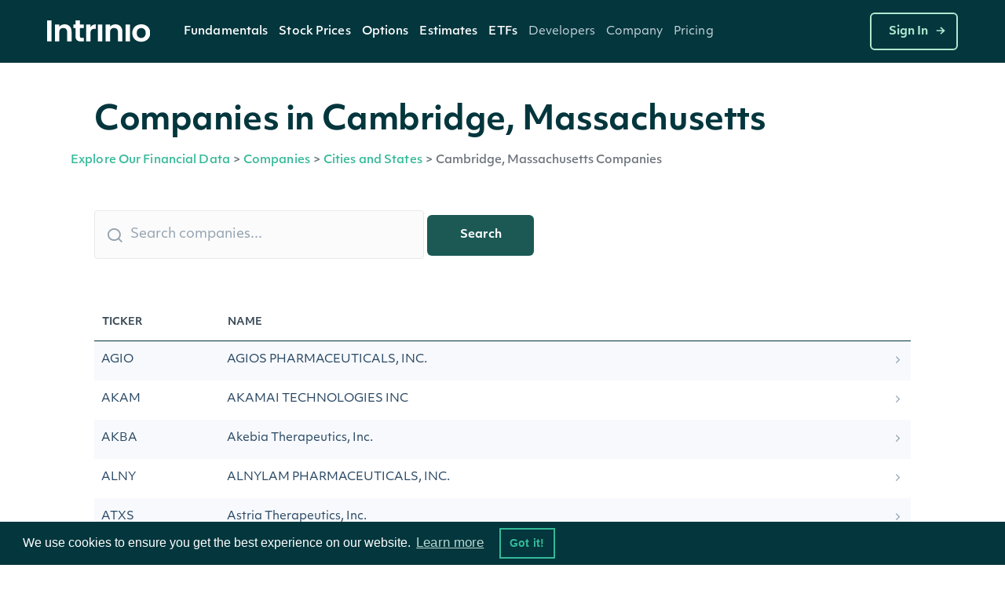

--- FILE ---
content_type: text/html;charset=utf-8
request_url: https://data.intrinio.com/companies/state/Massachusetts/Cambridge
body_size: 10045
content:
<!DOCTYPE html>
<html data-wf-page='5d24efa5a108976440828d99' data-wf-site='5be49b31efe23f3c85cc6028' lang='en-us'>
  <head>
    <!-- Anti-flicker snippet (recommended)  -->
    <style>.async-hide { opacity: 0 !important} </style>
    <script>(function(a,s,y,n,c,h,i,d,e){s.className+=' '+y;h.start=1*new Date;
    h.end=i=function(){s.className=s.className.replace(RegExp(' ?'+y),'')};
    (a[n]=a[n]||[]).hide=h;setTimeout(function(){i();h.end=null},c);h.timeout=c;
    })(window,document.documentElement,'async-hide','dataLayer',4000,
    {'GTM-TPTNQBG':true});</script>
    <!-- Google Tag Manager -->
    <script>(function(w,d,s,l,i){w[l]=w[l]||[];w[l].push({'gtm.start':
    new Date().getTime(),event:'gtm.js'});var f=d.getElementsByTagName(s)[0],
    j=d.createElement(s),dl=l!='dataLayer'?'&l='+l:'';j.async=true;j.src=
    'https://www.googletagmanager.com/gtm.js?id='+i+dl;f.parentNode.insertBefore(j,f);
    })(window,document,'script','dataLayer','GTM-TPTNQBG');</script>
    <!-- End Google Tag Manager -->
    <!-- Microsoft Clarity -->
    <script type="text/javascript">
    (function(c,l,a,r,i,t,y){
        c[a]=c[a]||function(){(c[a].q=c[a].q||[]).push(arguments)};
        t=l.createElement(r);t.async=1;t.src="https://www.clarity.ms/tag/"+i;
        y=l.getElementsByTagName(r)[0];y.parentNode.insertBefore(t,y);
    })(window, document, "clarity", "script", "b8qfyleiyy");
    </script>
    <script>
      document.addEventListener('click', function (event) {
        if (event.target.closest('.RACButton')) {
          gtag('event', 'Button', {'event_category': 'RACButton', 'event_label': 'Click'})
        }
      }, false);
    </script>
    <script async defer id='hs-script-loader' src='//js.hs-scripts.com/5221964.js' type='text/javascript'></script>
    <meta charset='utf-8'>
    <meta robots='index,follow'>
    <meta content='text/html; charset=utf-8' http-equiv='Content-Type'>
    <meta content='width=device-width,initial-scale=1' name='viewport'>
    <meta content='Companies in Cambridge, Massachusetts | Intrinio' name='title'>
    <meta content='A listing of Cambridge, Massachusetts companies available via the Intrinio API.' name='description'>
    <meta content='Intrinio Fintech Marketplace' property='og:site_name'>
    <meta content='Companies in Cambridge, Massachusetts | Intrinio' property='og:title'>
    <meta content='A listing of Cambridge, Massachusetts companies available via the Intrinio API.' property='og:description'>
    <meta content='https://assets-global.website-files.com/617960145ff34fe4a9fe7240/641f1a3f7a03b958af6bc3bc_Intrinio_home.png' property='og:image'>
    <meta content='summary' name='twitter:card'>
    <meta content='@intrinio' name='twitter:site'>
    <meta content='Companies in Cambridge, Massachusetts | Intrinio' name='twitter:title'>
    <meta content='A listing of Cambridge, Massachusetts companies available via the Intrinio API.' name='twitter:description'>
    <meta content='https://assets-global.website-files.com/617960145ff34fe4a9fe7240/641f1a3f7a03b958af6bc3bc_Intrinio_home.png' name='twitter:image'>
    <meta content='GSBIEVGaL6eZ7h2LuxrCaExs6AYcf3bTkRWKNN5EYqs' name='google-site-verification'>
    <meta content='ueTip7WeVX2XZLbeJrfYPzS7VlcMW4uhLoEvXxF-sh8' name='google-site-verification'>
    <link href='/apple-touch-icon.png' rel='apple-touch-icon' sizes='180x180'>
    <link href='/favicon-32x32.png' rel='icon' sizes='32x32' type='image/png'>
    <link href='/favicon-16x16.png' rel='icon' sizes='16x16' type='image/png'>
    <link href='/site.webmanifest' rel='manifest'>
    <link color='#5bbad5' href='/safari-pinned-tab.svg' rel='mask-icon'>
    <meta content='#2b5797' name='msapplication-TileColor'>
    <meta content='#ffffff' name='theme-color'>
    <link href='https://data.intrinio.com/companies/state/Massachusetts/Cambridge' hreflang='x-default' rel='alternate'>
    <link href='https://data.intrinio.com/companies/state/Massachusetts/Cambridge' hreflang='en-us' rel='canonical'>
    <title>Companies in Cambridge, Massachusetts | Intrinio</title>
    <!-- /development icomoon links -->
    <link href='https://docs.intrinio.com/frontend/vendor/css/icomoon_style-svg.css' rel='stylesheet'>
    <link href='https://docs.intrinio.com/frontend/vendor/css/icomoon_style.css' rel='stylesheet'>
    <link href='https://use.typekit.net/ksc5qnl.css' rel='stylesheet'>
    <link href='https://docs.intrinio.com/frontend/css/vendor1764035061969.css' rel='stylesheet'>
    <link href='https://docs.intrinio.com/frontend/vendor/css/webflow_2.css' rel='stylesheet'>
    <link href='https://docs.intrinio.com/frontend/css/intrinio-new/app1764035061969.css' rel='stylesheet'>
    <script src='https://docs.intrinio.com/frontend/vendor/js/jquery-3.1.0.min.js' type='text/javascript'></script>
    <script src='https://cdn.jsdelivr.net/npm/js-cookie@2/src/js.cookie.min.js' type='text/javascript'></script>
    <script src='https://cdn.auth0.com/js/auth0/9.5.1/auth0.min.js' type='text/javascript'></script>
    <script async='' defer='' src='https://www.google.com/recaptcha/api.js?onload=vcRecaptchaApiLoaded&amp;render=explicit' type='text/javascript'></script>
    <script src='https://cdn.jsdelivr.net/npm/vivus@0.4.5/dist/vivus.min.js'></script>
    <link href='https://cdn.jsdelivr.net/npm/cookieconsent@3/build/cookieconsent.min.css' rel='stylesheet' type='text/css'>
  </head>
  <body ng-app='intrinio'>
    <!-- Google Tag Manager (noscript) -->
    <noscript><iframe src="https://www.googletagmanager.com/ns.html?id=GTM-TPTNQBG"
    height="0" width="0" style="display:none;visibility:hidden"></iframe></noscript>
    <!-- End Google Tag Manager (noscript) -->
    <header>
      <div class='header-dark w-nav' data-animation='default' data-collapse='medium' data-duration='400' data-w-id='5f286ec3-5b47-c833-f062-4d3c6711b854' role='banner'>
        <div class='nav-container'>
          <div class='menu-wrap'>
            <a aria-label='home' class='intrinio-brand-link-v2 w-nav-brand' href='/'>
              <img alt='Intrinio Logo' class='logo-img' src='https://assets-global.website-files.com/6067605c56239c84cdb27401/6067605c56239c82aeb2748e_intrinio-logo-light.svg'>
            </a>
            <nav class='nav-menu-v2 w-nav-menu' role='navigation'>
              <div class='w-layout-grid nav-link-grid-v2'>
                <div class='nav-dropdown-dark-v2 w-dropdown' data-delay='0' data-hover='true' style=''>
                  <div aria-controls='w-dropdown-list-0' aria-expanded='false' aria-haspopup='menu' class='nav-dropdown-toggle-v2 w-dropdown-toggle' id='w-dropdown-toggle-0' role='button' tabindex='0'>
                    <a class='top-nav-text-v2' href='https://intrinio.com/equity-market-data-packages'>Fundamentals</a>
                    <img alt='Dropdown arrow' class='nav-dropdown-cursor' loading='lazy' src='https://assets-global.website-files.com/617960145ff34fe4a9fe7240/617960145ff34f93dafe74fa_nav-dropdown-carrot%40480px.svg' style='display: none;'>
                  </div>
                  <nav aria-labelledby='w-dropdown-toggle-0' class='nav-dropdown-wrap-v2 products w-dropdown-list' id='w-dropdown-list-0'>
                    <div class='nav-dropdown-card'>
                      <div class='nav-products-container'>
                        <div class='nav-products-left'>
                          <div class='nav-product-collection-container w-dyn-list'>
                            <div class='w-dyn-items' role='list'>
                              <div class='w-dyn-item' role='listitem'>
                                <a class='nav-products-link-v2 w-inline-block' href='https://intrinio.com/products/us-fundamentals' tabindex='0'>
                                  <div class='nav-products-txt-wrap' id='w-node-_57b65e65-adc7-dfff-3468-c5cb9b532630-0a78e01a'>
                                    <img alt='' class='nav-product-icon' id='w-node-_9bca16b5-d35c-6d2a-eb25-0bbdad9532a3-0a78e01a' loading='lazy' src='https://cdn.prod.website-files.com/617960145ff34f911afe7243/651739432fa3ee1dcd70266a_US-Fundamentals-Dark.png'>
                                    <div class='nav-products-heading' id='w-node-_3536dee9-811d-29ac-5489-26d559b21886-0a78e01a'>US Fundamentals</div>
                                  </div>
                                  <div class='nav-products-description-v2'>15+ years of standardized &amp; as-reported financial statement data</div>
                                </a>
                                <a class='nav-products-link-v2 w-inline-block' href='https://intrinio.com/products/us-news-basic' tabindex='0'>
                                  <div class='nav-products-txt-wrap' id='w-node-_57b65e65-adc7-dfff-3468-c5cb9b532630-0a78e01a'>
                                    <img alt='' class='nav-product-icon' id='w-node-_9bca16b5-d35c-6d2a-eb25-0bbdad9532a3-0a78e01a' loading='lazy' src='https://cdn.prod.website-files.com/617960145ff34f911afe7243/6514ae36a20ba62ec4a9af97_US-News-Basic-Dark%20(1).png'>
                                    <div class='nav-products-heading' id='w-node-_3536dee9-811d-29ac-5489-26d559b21886-0a78e01a'>NewsEdge - Essential Financial News</div>
                                  </div>
                                  <div class='nav-products-description-v2'>Comprehensive and affordable live-stream of news from US companies</div>
                                </a>
                                <a class='nav-products-link-v2 w-inline-block' href='https://intrinio.com/products/us-press-releases' tabindex='0'>
                                  <div class='nav-products-txt-wrap' id='w-node-_57b65e65-adc7-dfff-3468-c5cb9b532630-0a78e01a'>
                                    <img alt='' class='nav-product-icon' id='w-node-_9bca16b5-d35c-6d2a-eb25-0bbdad9532a3-0a78e01a' loading='lazy' src='https://cdn.prod.website-files.com/617960145ff34f911afe7243/6514aec49483ea7f1e701e46_US-Press-Releases-Dark.png'>
                                    <div class='nav-products-heading' id='w-node-_3536dee9-811d-29ac-5489-26d559b21886-0a78e01a'>US Press Releases</div>
                                  </div>
                                  <div class='nav-products-description-v2'>Immediate access to the latest press releases for US public companies</div>
                                </a>
                              </div>
                            </div>
                          </div>
                        </div>
                      </div>
                    </div>
                  </nav>
                </div>
                <div class='nav-dropdown-dark-v2 w-dropdown' data-delay='0' data-hover='true' style=''>
                  <div aria-controls='w-dropdown-list-0' aria-expanded='false' aria-haspopup='menu' class='nav-dropdown-toggle-v2 w-dropdown-toggle' id='w-dropdown-toggle-0' role='button' tabindex='0'>
                    <a class='top-nav-text-v2' href='https://intrinio.com/financial-market-data'>Stock Prices</a>
                    <img alt='Dropdown arrow' class='nav-dropdown-cursor' loading='lazy' src='https://assets-global.website-files.com/617960145ff34fe4a9fe7240/617960145ff34f93dafe74fa_nav-dropdown-carrot%40480px.svg' style='display: none;'>
                  </div>
                  <nav aria-labelledby='w-dropdown-toggle-0' class='nav-dropdown-wrap-v2 products w-dropdown-list' id='w-dropdown-list-0'>
                    <div class='nav-dropdown-card'>
                      <div class='nav-products-container'>
                        <div class='nav-products-left'>
                          <div class='nav-product-collection-container w-dyn-list'>
                            <div class='w-dyn-items' role='list'>
                              <div class='w-dyn-item' role='listitem'>
                                <a class='nav-products-link-v2 w-inline-block' href='https://intrinio.com/financial-market-data/cboe-one-delayed' tabindex='0'>
                                  <div class='nav-products-txt-wrap' id='w-node-_57b65e65-adc7-dfff-3468-c5cb9b532630-0a78e01a'>
                                    <img alt='' class='nav-product-icon' id='w-node-_9bca16b5-d35c-6d2a-eb25-0bbdad9532a3-0a78e01a' loading='lazy' src='https://cdn.prod.website-files.com/617960145ff34f911afe7243/658f1a64fe450d64fec95051_651739edd4fd7315d84814ea_iex-realtime-stock-prices-icon-dark.png'>
                                    <div class='nav-products-heading' id='w-node-_3536dee9-811d-29ac-5489-26d559b21886-0a78e01a'>CBOE One Delayed</div>
                                  </div>
                                  <div class='nav-products-description-v2'>Affordable, high-quality delayed stock prices with no exchange fees.</div>
                                </a>
                                <a class='nav-products-link-v2 w-inline-block' href='https://intrinio.com/financial-market-data/equitiesedge' tabindex='0'>
                                  <div class='nav-products-txt-wrap' id='w-node-_57b65e65-adc7-dfff-3468-c5cb9b532630-0a78e01a'>
                                    <img alt='' class='nav-product-icon' id='w-node-_9bca16b5-d35c-6d2a-eb25-0bbdad9532a3-0a78e01a' loading='lazy' src='https://cdn.prod.website-files.com/617960145ff34f911afe7243/658f1a64fe450d64fec95051_651739edd4fd7315d84814ea_iex-realtime-stock-prices-icon-dark.png'>
                                    <div class='nav-products-heading' id='w-node-_3536dee9-811d-29ac-5489-26d559b21886-0a78e01a'>Equities Edge</div>
                                  </div>
                                  <div class='nav-products-description-v2'>Real-time stock prices with no exchange fees</div>
                                </a>
                                <a class='nav-products-link-v2 w-inline-block' href='https://intrinio.com/financial-market-data/stock-prices-iex' tabindex='0'>
                                  <div class='nav-products-txt-wrap' id='w-node-_57b65e65-adc7-dfff-3468-c5cb9b532630-0a78e01a'>
                                    <img alt='' class='nav-product-icon' id='w-node-_9bca16b5-d35c-6d2a-eb25-0bbdad9532a3-0a78e01a' loading='lazy' src='https://cdn.prod.website-files.com/617960145ff34f911afe7243/658f1a64fe450d64fec95051_651739edd4fd7315d84814ea_iex-realtime-stock-prices-icon-dark.png'>
                                    <div class='nav-products-heading' id='w-node-_3536dee9-811d-29ac-5489-26d559b21886-0a78e01a'>IEX Real-Time Stock Prices</div>
                                  </div>
                                  <div class='nav-products-description-v2'>Real-time stock prices with minimal exchange fees</div>
                                </a>
                                <a class='nav-products-link-v2 w-inline-block' href='https://intrinio.com/financial-market-data/stock-prices-eod' tabindex='0'>
                                  <div class='nav-products-txt-wrap' id='w-node-_57b65e65-adc7-dfff-3468-c5cb9b532630-0a78e01a'>
                                    <img alt='' class='nav-product-icon' id='w-node-_9bca16b5-d35c-6d2a-eb25-0bbdad9532a3-0a78e01a' loading='lazy' src='https://cdn.prod.website-files.com/617960145ff34f911afe7243/658f1a64b26b11084f2d7802_6514aefdde0a7b9736e26329_EOD-Historical-Stock-Prices-Dark.png'>
                                    <div class='nav-products-heading' id='w-node-_3536dee9-811d-29ac-5489-26d559b21886-0a78e01a'>EOD Historical Stock Prices</div>
                                  </div>
                                  <div class='nav-products-description-v2'>50+ years of high-quality dividend and split-adjusted stock price history</div>
                                </a>
                                <a class='nav-products-link-v2 w-inline-block' href='https://intrinio.com/financial-market-data/stock-prices-tick-history' tabindex='0'>
                                  <div class='nav-products-txt-wrap' id='w-node-_57b65e65-adc7-dfff-3468-c5cb9b532630-0a78e01a'>
                                    <img alt='' class='nav-product-icon' id='w-node-_9bca16b5-d35c-6d2a-eb25-0bbdad9532a3-0a78e01a' loading='lazy' src='https://cdn.prod.website-files.com/617960145ff34f911afe7243/658f1a64b047557f615e1c2a_6514af096a8791177ba633a4_Stock-Prices-Tick-History-Dark.png'>
                                    <div class='nav-products-heading' id='w-node-_3536dee9-811d-29ac-5489-26d559b21886-0a78e01a'>Stock Prices Tick History</div>
                                  </div>
                                  <div class='nav-products-description-v2'>Developer-friendly backtesting data for stocks</div>
                                </a>
                                <a class='nav-products-link-v2 w-inline-block' href='https://intrinio.com/financial-market-data/stock-prices-delayed-sip' tabindex='0'>
                                  <div class='nav-products-txt-wrap' id='w-node-_57b65e65-adc7-dfff-3468-c5cb9b532630-0a78e01a'>
                                    <img alt='' class='nav-product-icon' id='w-node-_9bca16b5-d35c-6d2a-eb25-0bbdad9532a3-0a78e01a' loading='lazy' src='https://cdn.prod.website-files.com/617960145ff34f911afe7243/658f1a64e4cd9725caaa707e_6514aef1ada8787d1f09cab1_15-Min-Delayed-Sip-Dark.png'>
                                    <div class='nav-products-heading' id='w-node-_3536dee9-811d-29ac-5489-26d559b21886-0a78e01a'>15-Min Delayed SIP</div>
                                  </div>
                                  <div class='nav-products-description-v2'>Display quality, full-market volume real-time data with minimal exchange fees</div>
                                </a>
                                <a class='nav-products-link-v2 w-inline-block' href='https://intrinio.com/financial-market-data/nasdaq-basic' tabindex='0'>
                                  <div class='nav-products-txt-wrap' id='w-node-_57b65e65-adc7-dfff-3468-c5cb9b532630-0a78e01a'>
                                    <img alt='' class='nav-product-icon' id='w-node-_9bca16b5-d35c-6d2a-eb25-0bbdad9532a3-0a78e01a' loading='lazy' src='https://cdn.prod.website-files.com/617960145ff34f911afe7243/658f1a64560869e694a0ce9f_6512f3866de6d8aa7810ee9c_icon_nasdaq_basic_dark.png'>
                                    <div class='nav-products-heading' id='w-node-_3536dee9-811d-29ac-5489-26d559b21886-0a78e01a'>Nasdaq Basic</div>
                                  </div>
                                  <div class='nav-products-description-v2'>Cost-effective real-time stock prices for all U.S. exchange-listed stocks</div>
                                </a>
                                <a class='nav-products-link-v2 w-inline-block' href='https://intrinio.com/financial-market-data/global-real-time-indices' tabindex='0'>
                                  <div class='nav-products-txt-wrap' id='w-node-_57b65e65-adc7-dfff-3468-c5cb9b532630-0a78e01a'>
                                    <img alt='' class='nav-product-icon' id='w-node-_9bca16b5-d35c-6d2a-eb25-0bbdad9532a3-0a78e01a' loading='lazy' src='https://cdn.prod.website-files.com/617960145ff34f911afe7243/658f1a64e0662d70d46aafc3_6514af144d1c5b4a66140b55_Global-Real-Time-Indices-Dark.png'>
                                    <div class='nav-products-heading' id='w-node-_3536dee9-811d-29ac-5489-26d559b21886-0a78e01a'>Global Real-Time Indices</div>
                                  </div>
                                  <div class='nav-products-description-v2'>Track the most popular indices in real-time via a singular API or WebSocket</div>
                                </a>
                              </div>
                            </div>
                          </div>
                        </div>
                      </div>
                    </div>
                  </nav>
                </div>
                <div class='nav-dropdown-dark-v2 w-dropdown' data-delay='0' data-hover='true' style=''>
                  <div aria-controls='w-dropdown-list-0' aria-expanded='false' aria-haspopup='menu' class='nav-dropdown-toggle-v2 w-dropdown-toggle' id='w-dropdown-toggle-0' role='button' tabindex='0'>
                    <a class='top-nav-text-v2' href='https://intrinio.com/options'>Options</a>
                    <img alt='Dropdown arrow' class='nav-dropdown-cursor' loading='lazy' src='https://assets-global.website-files.com/617960145ff34fe4a9fe7240/617960145ff34f93dafe74fa_nav-dropdown-carrot%40480px.svg' style='display: none;'>
                  </div>
                  <nav aria-labelledby='w-dropdown-toggle-0' class='nav-dropdown-wrap-v2 products w-dropdown-list' id='w-dropdown-list-0'>
                    <div class='nav-dropdown-card'>
                      <div class='nav-products-container'>
                        <div class='nav-products-left'>
                          <div class='nav-product-collection-container w-dyn-list'>
                            <div class='w-dyn-items' role='list'>
                              <div class='w-dyn-item' role='listitem'>
                                <a class='nav-products-link-v2 w-inline-block' href='https://intrinio.com/options/optionsedge' tabindex='0'>
                                  <div class='nav-products-txt-wrap' id='w-node-_57b65e65-adc7-dfff-3468-c5cb9b532630-0a78e01a'>
                                    <img alt='' class='nav-product-icon' id='w-node-_9bca16b5-d35c-6d2a-eb25-0bbdad9532a3-0a78e01a' loading='lazy' src='https://cdn.prod.website-files.com/617960145ff34f911afe7243/683612ae3cca155a8d43df03_6552bcc0147385066b152130_651351a7c58b043f960284a9_realtime-options-icon.png'>
                                    <div class='nav-products-heading' id='w-node-_3536dee9-811d-29ac-5489-26d559b21886-0a78e01a'>OptionsEdge</div>
                                  </div>
                                  <div class='nav-products-description-v2'>Lightweight, real-time-feel options data without OPRA licensing complexity.</div>
                                </a>
                                <a class='nav-products-link-v2 w-inline-block' href='https://intrinio.com/options/options-realtime' tabindex='0'>
                                  <div class='nav-products-txt-wrap' id='w-node-_57b65e65-adc7-dfff-3468-c5cb9b532630-0a78e01a'>
                                    <img alt='' class='nav-product-icon' id='w-node-_9bca16b5-d35c-6d2a-eb25-0bbdad9532a3-0a78e01a' loading='lazy' src='https://cdn.prod.website-files.com/617960145ff34f911afe7243/6552bcc0147385066b152130_651351a7c58b043f960284a9_realtime-options-icon.png'>
                                    <div class='nav-products-heading' id='w-node-_3536dee9-811d-29ac-5489-26d559b21886-0a78e01a'>Real-Time Options</div>
                                  </div>
                                  <div class='nav-products-description-v2'>Low-latency, streaming, filtered options with derivative calculations to save you money</div>
                                </a>
                                <a class='nav-products-link-v2 w-inline-block' href='https://intrinio.com/options/options-15-minutes-delayed' tabindex='0'>
                                  <div class='nav-products-txt-wrap' id='w-node-_57b65e65-adc7-dfff-3468-c5cb9b532630-0a78e01a'>
                                    <img alt='' class='nav-product-icon' id='w-node-_9bca16b5-d35c-6d2a-eb25-0bbdad9532a3-0a78e01a' loading='lazy' src='https://cdn.prod.website-files.com/617960145ff34f911afe7243/6552bcbf48c56feae70c349b_6514aee23504946bd637303b_15-Min-Delayed-Options-Dark.png'>
                                    <div class='nav-products-heading' id='w-node-_3536dee9-811d-29ac-5489-26d559b21886-0a78e01a'>15-Min Delayed Options</div>
                                  </div>
                                  <div class='nav-products-description-v2'>High quality delayed options with minimal exchange fees</div>
                                </a>
                                <a class='nav-products-link-v2 w-inline-block' href='https://intrinio.com/options/intraday-historical-options' tabindex='0'>
                                  <div class='nav-products-txt-wrap' id='w-node-_57b65e65-adc7-dfff-3468-c5cb9b532630-0a78e01a'>
                                    <img alt='' class='nav-product-icon' id='w-node-_9bca16b5-d35c-6d2a-eb25-0bbdad9532a3-0a78e01a' loading='lazy' src='https://cdn.prod.website-files.com/617960145ff34f911afe7243/6552bcbf407a027a67854243_6514af3b93368dae2c398354_Intraday-Historical-Options.png'>
                                    <div class='nav-products-heading' id='w-node-_3536dee9-811d-29ac-5489-26d559b21886-0a78e01a'>Intraday Historical Options</div>
                                  </div>
                                  <div class='nav-products-description-v2'>Historical bars in multiple formats for US options contracts</div>
                                </a>
                                <a class='nav-products-link-v2 w-inline-block' href='https://intrinio.com/options/eod-historical-options' tabindex='0'>
                                  <div class='nav-products-txt-wrap' id='w-node-_57b65e65-adc7-dfff-3468-c5cb9b532630-0a78e01a'>
                                    <img alt='' class='nav-product-icon' id='w-node-_9bca16b5-d35c-6d2a-eb25-0bbdad9532a3-0a78e01a' loading='lazy' src='https://cdn.prod.website-files.com/617960145ff34f911afe7243/6552bcbfb2a2346cc11ddea0_6514af450310a6101af83d7a_EOD-Historical-Options-Dark.png'>
                                    <div class='nav-products-heading' id='w-node-_3536dee9-811d-29ac-5489-26d559b21886-0a78e01a'>US Historical End of Day Options Prices</div>
                                  </div>
                                  <div class='nav-products-description-v2'>Backtest and chart your options strategy without breaking the bank</div>
                                </a>
                              </div>
                            </div>
                          </div>
                        </div>
                      </div>
                    </div>
                  </nav>
                </div>
                <div class='nav-dropdown-dark-v2 w-dropdown' data-delay='0' data-hover='true' style=''>
                  <div aria-controls='w-dropdown-list-0' aria-expanded='false' aria-haspopup='menu' class='nav-dropdown-toggle-v2 w-dropdown-toggle' id='w-dropdown-toggle-0' role='button' tabindex='0'>
                    <a class='top-nav-text-v2'>Estimates</a>
                    <img alt='Dropdown arrow' class='nav-dropdown-cursor' loading='lazy' src='https://assets-global.website-files.com/617960145ff34fe4a9fe7240/617960145ff34f93dafe74fa_nav-dropdown-carrot%40480px.svg' style='display: none;'>
                  </div>
                  <nav aria-labelledby='w-dropdown-toggle-0' class='nav-dropdown-wrap-v2 products w-dropdown-list' id='w-dropdown-list-0'>
                    <div class='nav-dropdown-card'>
                      <div class='nav-products-container'>
                        <div class='nav-products-left'>
                          <div class='nav-product-collection-container w-dyn-list'>
                            <div class='w-dyn-items' role='list'>
                              <div class='w-dyn-item' role='listitem'>
                                <a class='nav-products-link-v2 w-inline-block' href='https://intrinio.com/products/ebitda-consensus-estimates' tabindex='0'>
                                  <div class='nav-products-txt-wrap' id='w-node-_57b65e65-adc7-dfff-3468-c5cb9b532630-0a78e01a'>
                                    <img alt='' class='nav-product-icon' id='w-node-_9bca16b5-d35c-6d2a-eb25-0bbdad9532a3-0a78e01a' loading='lazy' src='https://cdn.prod.website-files.com/617960145ff34f911afe7243/6514b1046ee28743eb4be7e1_EPS-Esimates-Dark.png'>
                                    <div class='nav-products-heading' id='w-node-_3536dee9-811d-29ac-5489-26d559b21886-0a78e01a'>EBITDA Consensus Estimates</div>
                                  </div>
                                  <div class='nav-products-description-v2'>Get the &quot;pulse&quot; from top analysts in the field</div>
                                </a>
                                <a class='nav-products-link-v2 w-inline-block' href='https://intrinio.com/products/eps-estimates' tabindex='0'>
                                  <div class='nav-products-txt-wrap' id='w-node-_57b65e65-adc7-dfff-3468-c5cb9b532630-0a78e01a'>
                                    <img alt='' class='nav-product-icon' id='w-node-_9bca16b5-d35c-6d2a-eb25-0bbdad9532a3-0a78e01a' loading='lazy' src='https://cdn.prod.website-files.com/617960145ff34f911afe7243/6514b1046ee28743eb4be7e1_EPS-Esimates-Dark.png'>
                                    <div class='nav-products-heading' id='w-node-_3536dee9-811d-29ac-5489-26d559b21886-0a78e01a'>EPS Estimates</div>
                                  </div>
                                  <div class='nav-products-description-v2'>Target earnings per share estimates from top analysts</div>
                                </a>
                                <a class='nav-products-link-v2 w-inline-block' href='https://intrinio.com/products/eps-surprises' tabindex='0'>
                                  <div class='nav-products-txt-wrap' id='w-node-_57b65e65-adc7-dfff-3468-c5cb9b532630-0a78e01a'>
                                    <img alt='' class='nav-product-icon' id='w-node-_9bca16b5-d35c-6d2a-eb25-0bbdad9532a3-0a78e01a' loading='lazy' src='https://cdn.prod.website-files.com/617960145ff34f911afe7243/6516e42f346edc65f8a00563_EPS-Surprises-Dark.png'>
                                    <div class='nav-products-heading' id='w-node-_3536dee9-811d-29ac-5489-26d559b21886-0a78e01a'>EPS Surprises</div>
                                  </div>
                                  <div class='nav-products-description-v2'>Current and historical alerts for companies that miss or beat EPS estimates</div>
                                </a>
                                <a class='nav-products-link-v2 w-inline-block' href='https://intrinio.com/products/sales-estimates' tabindex='0'>
                                  <div class='nav-products-txt-wrap' id='w-node-_57b65e65-adc7-dfff-3468-c5cb9b532630-0a78e01a'>
                                    <img alt='' class='nav-product-icon' id='w-node-_9bca16b5-d35c-6d2a-eb25-0bbdad9532a3-0a78e01a' loading='lazy' src='https://cdn.prod.website-files.com/617960145ff34f911afe7243/6514b0a23504946bd639071e_Sales-Estimates-Dark.png'>
                                    <div class='nav-products-heading' id='w-node-_3536dee9-811d-29ac-5489-26d559b21886-0a78e01a'>Sales Estimates</div>
                                  </div>
                                  <div class='nav-products-description-v2'>Target sales estimates from top analysts covering US public companies</div>
                                </a>
                                <a class='nav-products-link-v2 w-inline-block' href='https://intrinio.com/products/sales-surprises' tabindex='0'>
                                  <div class='nav-products-txt-wrap' id='w-node-_57b65e65-adc7-dfff-3468-c5cb9b532630-0a78e01a'>
                                    <img alt='' class='nav-product-icon' id='w-node-_9bca16b5-d35c-6d2a-eb25-0bbdad9532a3-0a78e01a' loading='lazy' src='https://cdn.prod.website-files.com/617960145ff34f911afe7243/6514b095df8765ad8bf3a700_Sales-Surprises-Dark.png'>
                                    <div class='nav-products-heading' id='w-node-_3536dee9-811d-29ac-5489-26d559b21886-0a78e01a'>Sales Surprises</div>
                                  </div>
                                  <div class='nav-products-description-v2'>Current and historical alerts for companies that miss or beat sales estimates</div>
                                </a>
                                <a class='nav-products-link-v2 w-inline-block' href='https://intrinio.com/products/long-term-growth-estimates' tabindex='0'>
                                  <div class='nav-products-txt-wrap' id='w-node-_57b65e65-adc7-dfff-3468-c5cb9b532630-0a78e01a'>
                                    <img alt='' class='nav-product-icon' id='w-node-_9bca16b5-d35c-6d2a-eb25-0bbdad9532a3-0a78e01a' loading='lazy' src='https://cdn.prod.website-files.com/617960145ff34f911afe7243/6514b08c79bd446dc7aa6eab_Long-Term-Growth-Estimates-Dark.png'>
                                    <div class='nav-products-heading' id='w-node-_3536dee9-811d-29ac-5489-26d559b21886-0a78e01a'>Long-Term Growth Estimates</div>
                                  </div>
                                  <div class='nav-products-description-v2'>Forward growth estimates from top analysts covering US stocks</div>
                                </a>
                                <a class='nav-products-link-v2 w-inline-block' href='https://intrinio.com/products/analyst-ratings' tabindex='0'>
                                  <div class='nav-products-txt-wrap' id='w-node-_57b65e65-adc7-dfff-3468-c5cb9b532630-0a78e01a'>
                                    <img alt='' class='nav-product-icon' id='w-node-_9bca16b5-d35c-6d2a-eb25-0bbdad9532a3-0a78e01a' loading='lazy' src='https://cdn.prod.website-files.com/617960145ff34f911afe7243/6514b086df8765ad8bf396f7_Analyst-Ratings-Dark.png'>
                                    <div class='nav-products-heading' id='w-node-_3536dee9-811d-29ac-5489-26d559b21886-0a78e01a'>Analyst Ratings</div>
                                  </div>
                                  <div class='nav-products-description-v2'>Buy, sell, and hold ratings from top analysts covering US public companies</div>
                                </a>
                                <a class='nav-products-link-v2 w-inline-block' href='https://intrinio.com/products/target-prices' tabindex='0'>
                                  <div class='nav-products-txt-wrap' id='w-node-_57b65e65-adc7-dfff-3468-c5cb9b532630-0a78e01a'>
                                    <img alt='' class='nav-product-icon' id='w-node-_9bca16b5-d35c-6d2a-eb25-0bbdad9532a3-0a78e01a' loading='lazy' src='https://cdn.prod.website-files.com/617960145ff34f911afe7243/6514b07e3b379b8c24fd1d33_Target-Prices-Dark.png'>
                                    <div class='nav-products-heading' id='w-node-_3536dee9-811d-29ac-5489-26d559b21886-0a78e01a'>Target Prices</div>
                                  </div>
                                  <div class='nav-products-description-v2'>Forward estimates of stock prices from top analysts covering US public companies</div>
                                </a>
                              </div>
                            </div>
                          </div>
                        </div>
                      </div>
                    </div>
                  </nav>
                </div>
                <div class='nav-dropdown-dark-v2 w-dropdown' data-delay='0' data-hover='true' style=''>
                  <div aria-controls='w-dropdown-list-0' aria-expanded='false' aria-haspopup='menu' class='nav-dropdown-toggle-v2 w-dropdown-toggle' id='w-dropdown-toggle-0' role='button' tabindex='0'>
                    <a class='top-nav-text-v2' href='https://intrinio.com/etfs'>ETFs</a>
                    <img alt='Dropdown arrow' class='nav-dropdown-cursor' loading='lazy' src='https://assets-global.website-files.com/617960145ff34fe4a9fe7240/617960145ff34f93dafe74fa_nav-dropdown-carrot%40480px.svg' style='display: none;'>
                  </div>
                  <nav aria-labelledby='w-dropdown-toggle-0' class='nav-dropdown-wrap-v2 products w-dropdown-list' id='w-dropdown-list-0'>
                    <div class='nav-dropdown-card'>
                      <div class='nav-products-container'>
                        <div class='nav-products-left'>
                          <div class='nav-product-collection-container w-dyn-list'>
                            <div class='w-dyn-items' role='list'>
                              <div class='w-dyn-item' role='listitem'>
                                <a class='nav-products-link-v2 w-inline-block' href='https://intrinio.com/products/etf-holdings' tabindex='0'>
                                  <div class='nav-products-txt-wrap' id='w-node-_57b65e65-adc7-dfff-3468-c5cb9b532630-0a78e01a'>
                                    <img alt='' class='nav-product-icon' id='w-node-_9bca16b5-d35c-6d2a-eb25-0bbdad9532a3-0a78e01a' loading='lazy' src='https://cdn.prod.website-files.com/617960145ff34f911afe7243/6514b072937228bfac6a84b8_ETF-Holdings-Dark.png'>
                                    <div class='nav-products-heading' id='w-node-_3536dee9-811d-29ac-5489-26d559b21886-0a78e01a'>Global ETF Holdings</div>
                                  </div>
                                  <div class='nav-products-description-v2'>Analyze holdings and constituents from all Global ETFs</div>
                                </a>
                                <a class='nav-products-link-v2 w-inline-block' href='https://intrinio.com/products/etf-analytics' tabindex='0'>
                                  <div class='nav-products-txt-wrap' id='w-node-_57b65e65-adc7-dfff-3468-c5cb9b532630-0a78e01a'>
                                    <img alt='' class='nav-product-icon' id='w-node-_9bca16b5-d35c-6d2a-eb25-0bbdad9532a3-0a78e01a' loading='lazy' src='https://cdn.prod.website-files.com/617960145ff34f911afe7243/6514b04d6ee28743eb4b22d0_ETF-Analytics-Dark.png'>
                                    <div class='nav-products-heading' id='w-node-_3536dee9-811d-29ac-5489-26d559b21886-0a78e01a'>ETF Analytics</div>
                                  </div>
                                  <div class='nav-products-description-v2'>Research and analyze premium ETF analytics</div>
                                </a>
                                <a class='nav-products-link-v2 w-inline-block' href='https://intrinio.com/products/etf-metadata' tabindex='0'>
                                  <div class='nav-products-txt-wrap' id='w-node-_57b65e65-adc7-dfff-3468-c5cb9b532630-0a78e01a'>
                                    <img alt='' class='nav-product-icon' id='w-node-_9bca16b5-d35c-6d2a-eb25-0bbdad9532a3-0a78e01a' loading='lazy' src='https://cdn.prod.website-files.com/617960145ff34f911afe7243/6514b03ea20ba62ec4abf062_ETF-Metadata-Dark.png'>
                                    <div class='nav-products-heading' id='w-node-_3536dee9-811d-29ac-5489-26d559b21886-0a78e01a'>ETF Metadata</div>
                                  </div>
                                  <div class='nav-products-description-v2'>Access over 118 ETF metadata attributes</div>
                                </a>
                              </div>
                            </div>
                          </div>
                        </div>
                      </div>
                    </div>
                  </nav>
                </div>
                <div class='nav-dropdown-dark-v2 w-dropdown' data-delay='0' data-hover='true'>
                  <div aria-controls='w-dropdown-list-6' aria-expanded='false' aria-haspopup='menu' class='nav-dropdown-toggle-v2 w-dropdown-toggle' id='w-dropdown-toggle-6' role='button' tabindex='0'>
                    <div class='top-nav-text-v3'>Developers</div>
                    <img alt='Dropdown arrow' class='nav-dropdown-cursor' loading='lazy' src='https://assets-global.website-files.com/617960145ff34fe4a9fe7240/617960145ff34f93dafe74fa_nav-dropdown-carrot%40480px.svg'>
                  </div>
                  <nav aria-labelledby='w-dropdown-toggle-6' class='nav-dropdown-wrap-v2 w-dropdown-list' id='w-dropdown-list-6'>
                    <div class='nav-dropdown-card'>
                      <div class='w-layout-grid nav-grid-v2'>
                        <div class='nav-list-wrap-v2' id='w-node-_4d495478-c272-bd3f-a759-d42c76c561b5-76c561b3'>
                          <ul class='nav-list w-list-unstyled' role='list'>
                            <li class='nav-list-item'>
                              <a class='nav-link-v2 w-inline-block' href='https://docs.intrinio.com/documentation/api_v2/getting_started' tabindex='0'>
                                <div>Documentation</div>
                              </a>
                            </li>
                            <li class='nav-list-item'>
                              <a class='nav-link-v2 w-inline-block' href='https://intrinio.com/help-center' tabindex='0'>
                                <div>Help Center</div>
                              </a>
                            </li>
                            <li class='nav-list-item'>
                              <a class='nav-link-v2 w-inline-block' href='https://data.intrinio.com/data-tags' tabindex='0'>
                                <div>Data Tag Reference Library</div>
                              </a>
                            </li>
                            <li class='nav-list-item'>
                              <a class='nav-link-v2 w-inline-block' href='https://github.com/intrinio' tabindex='0'>
                                <div>Github</div>
                              </a>
                            </li>
                            <li class='nav-list-item'>
                              <a class='nav-link-v2 w-inline-block' href='https://status.intrinio.com/' tabindex='0'>
                                <div>API Status</div>
                              </a>
                            </li>
                          </ul>
                        </div>
                      </div>
                    </div>
                  </nav>
                </div>
                <div class='nav-dropdown-dark-v2 w-dropdown' data-delay='0' data-hover='true'>
                  <div aria-controls='w-dropdown-list-7' aria-expanded='false' aria-haspopup='menu' class='nav-dropdown-toggle-v2 w-dropdown-toggle' id='w-dropdown-toggle-7' role='button' tabindex='0'>
                    <div class='top-nav-text-v3'>Company</div>
                    <img alt='Dropdown arrow' class='nav-dropdown-cursor' loading='lazy' src='https://assets-global.website-files.com/617960145ff34fe4a9fe7240/617960145ff34f93dafe74fa_nav-dropdown-carrot%40480px.svg'>
                  </div>
                  <nav aria-labelledby='w-dropdown-toggle-7' class='nav-dropdown-wrap-v2 w-dropdown-list' id='w-dropdown-list-7'>
                    <div class='nav-dropdown-card'>
                      <div class='w-layout-grid nav-grid-v2'>
                        <div class='nav-list-wrap-v2' id='w-node-_785e8856-a608-2db8-cb6b-2bdd38ad2634-38ad2632'>
                          <ul class='nav-list w-list-unstyled' role='list'>
                            <li class='nav-list-item'>
                              <a class='nav-link-v2 w-inline-block' href='https://intrinio.com/our-company' tabindex='0'>
                                <div>About Us</div>
                              </a>
                            </li>
                            <li class='nav-list-item'>
                              <a class='nav-link-v2 w-inline-block' href='https://intrinio.com/case-studies' tabindex='0'>
                                <div>Case Studies</div>
                              </a>
                            </li>
                            <li class='nav-list-item'>
                              <a class='nav-link-v2 w-inline-block' href='https://intrinio.com/blog' tabindex='0'>
                                <div>Blog</div>
                              </a>
                            </li>
                            <li class='nav-list-item'>
                              <a class='nav-link-v2 w-inline-block' href='https://intrinio.com/blog-category/intrinio-news' tabindex='0'>
                                <div>News</div>
                              </a>
                            </li>
                            <li class='nav-list-item'>
                              <a class='nav-link-v2 w-inline-block' href='https://intrinio.com/blog-category/webinars' tabindex='0'>
                                <div>Webinars</div>
                              </a>
                            </li>
                            <li class='nav-list-item'>
                              <a class='nav-link-v2 w-inline-block' href='https://intrinio.com/work-for-us' tabindex='0'>
                                <div>Careers</div>
                              </a>
                            </li>
                          </ul>
                        </div>
                      </div>
                    </div>
                  </nav>
                </div>
                <div class='nav-dropdown-dark-v2'>
                  <a class='nav-dropdown-toggle-v2 w-inline-block' href='https://intrinio.com/pricing'>
                    <div class='top-nav-text-v3'>Pricing</div>
                  </a>
                </div>
              </div>
              <div class='mobile-menu-wrap'>
                <div class='nav-menu-signin-wrap'>
                  <div class='mobile-signin-wrap'>
                    <a class='btn mobile-nav w-button' href='#'>Sign Up</a>
                    <a class='nav-sign-in-link w-inline-block' href='https://account.intrinio.com/login' id='mobile-header-login-link' style='display: none;'>
                      <div>Sign In</div>
                    </a>
                    <a class='nav-sign-in-link myaccount w-node-baf79bd8-1b41-a885-fdc1-4d2db97eccf4-b97eccec w-inline-block' href='https://account.intrinio.com/account' id='mobile-header-account-link' style='display: flex;'>
                      <div>My Account</div>
                    </a>
                  </div>
                </div>
                <div class='mobile-menu-top-wrap'></div>
                <div class='mobile-menu-bottom-wrap-mobile'>
                  <div class='w-layout-grid mobile-nav-subgrid-v2'>
                    <div class='nav-list-wrap' id='w-node-baf79bd8-1b41-a885-fdc1-4d2db97ecd35-b97eccec'>
                      <a class='nav-subhead-dropdown w-inline-block' href='https://intrinio.com/pricing'>
                        <div class='nav-mobile-dropdown-toggle'>
                          <div>Products</div>
                          <div class='nav-mobile-dropdown-icon w-icon-dropdown-toggle'></div>
                        </div>
                      </a>
                    </div>
                    <div class='nav-list-wrap' id='w-node-fd1b652e-62c0-61cd-3807-72c3734ff116-b97eccec'>
                      <div class='nav-subhead-dropdown w-dropdown' data-delay='0' data-hover='false'>
                        <div aria-controls='w-dropdown-list-8' aria-expanded='false' aria-haspopup='menu' class='nav-mobile-dropdown-toggle w-dropdown-toggle' id='w-dropdown-toggle-8' role='button' tabindex='0'>
                          <div>Documentation</div>
                          <div aria-hidden='true' class='nav-mobile-dropdown-icon w-icon-dropdown-toggle'></div>
                        </div>
                        <nav aria-labelledby='w-dropdown-toggle-8' class='nav-mobile-dropdown-list-wrap w-dropdown-list' id='w-dropdown-list-8'>
                          <a class='mobile-nav-dropdown-link w-dropdown-link' href='https://docs.intrinio.com/documentation/api_v2/getting_started' tabindex='0'>API Docs</a>
                        </nav>
                      </div>
                    </div>
                    <div class='nav-list-wrap' id='w-node-baf79bd8-1b41-a885-fdc1-4d2db97ecd5b-b97eccec'>
                      <div class='nav-subhead-dropdown w-dropdown' data-delay='0' data-hover='false'>
                        <div aria-controls='w-dropdown-list-9' aria-expanded='false' aria-haspopup='menu' class='nav-mobile-dropdown-toggle w-dropdown-toggle' id='w-dropdown-toggle-9' role='button' tabindex='0'>
                          <div>Reference &amp; Help</div>
                          <div aria-hidden='true' class='nav-mobile-dropdown-icon w-icon-dropdown-toggle'></div>
                        </div>
                        <nav aria-labelledby='w-dropdown-toggle-9' class='nav-mobile-dropdown-list-wrap w-dropdown-list' id='w-dropdown-list-9'>
                          <a class='mobile-nav-dropdown-link w-dropdown-link' href='https://intrinio.com/help-center' tabindex='0'>Case Studies</a>
                          <a class='mobile-nav-dropdown-link w-dropdown-link' href='https://intrinio.com/help-center' tabindex='0'>Help Center</a>
                          <a class='mobile-nav-dropdown-link w-dropdown-link' href='https://status.intrinio.com/' tabindex='0'>API Status</a>
                          <a class='mobile-nav-dropdown-link w-dropdown-link' href='https://data.intrinio.com/data-tags' tabindex='0'>Data Tags Library</a>
                        </nav>
                      </div>
                    </div>
                    <div class='nav-list-wrap' id='w-node-baf79bd8-1b41-a885-fdc1-4d2db97ecd6a-b97eccec'>
                      <div class='nav-subhead-dropdown w-dropdown' data-delay='0' data-hover='false'>
                        <div aria-controls='w-dropdown-list-10' aria-expanded='false' aria-haspopup='menu' class='nav-mobile-dropdown-toggle w-dropdown-toggle' id='w-dropdown-toggle-10' role='button' tabindex='0'>
                          <div>Company</div>
                          <div aria-hidden='true' class='nav-mobile-dropdown-icon w-icon-dropdown-toggle'></div>
                        </div>
                        <nav aria-labelledby='w-dropdown-toggle-10' class='nav-mobile-dropdown-list-wrap w-dropdown-list' id='w-dropdown-list-10'>
                          <a class='mobile-nav-dropdown-link w-dropdown-link' href='https://intrinio.com/our-expertise' tabindex='0'>Our Expertise</a>
                          <a class='mobile-nav-dropdown-link w-dropdown-link' href='https://intrinio.com/our-company' tabindex='0'>Our Company</a>
                          <a class='mobile-nav-dropdown-link w-dropdown-link' href='https://intrinio.com/work-for-us' tabindex='0'>Careers</a>
                          <a class='mobile-nav-dropdown-link w-dropdown-link' href='https://intrinio.com/blog' tabindex='0'>Blog</a>
                        </nav>
                      </div>
                    </div>
                  </div>
                </div>
                <div class='mobile-menu-middle-wrap'>
                  <div class='nav-products-right'>
                    <div class='nav-products-right-half' id='w-node-baf79bd8-1b41-a885-fdc1-4d2db97ecd7b-b97eccec'>
                      <img alt='' class='nav-products-right-icon' id='w-node-baf79bd8-1b41-a885-fdc1-4d2db97ecd7c-b97eccec' loading='lazy' src='https://assets-global.website-files.com/617960145ff34fe4a9fe7240/617960145ff34fb48ffe750e_book.svg'>
                      <div class='nav-card-header-wrap' id='w-node-baf79bd8-1b41-a885-fdc1-4d2db97ecd7d-b97eccec'>
                        <div class='nav-subhead-v2'>Documentation</div>
                      </div>
                      <div class='nav-list-wrap' id='w-node-baf79bd8-1b41-a885-fdc1-4d2db97ecd80-b97eccec'>
                        <ul class='nav-list-v2 w-list-unstyled' role='list'>
                          <li class='nav-list-item'>
                            <a class='nav-link-v2 w-inline-block' href='https://docs.intrinio.com/documentation/api_v2/getting_started'>
                              <div>API Docs</div>
                            </a>
                          </li>
                          <li class='nav-list-item'>
                            <a class='nav-link-v2 w-inline-block' href='https://intrinio.com/docs/fundamentals/getting-started'>
                              <div>Fundamentals Docs</div>
                            </a>
                          </li>
                          <li class='nav-list-item'>
                            <a class='nav-link-v2 w-inline-block' href='https://intrinio.com/docs/market-data/getting-started'>
                              <div>Market Data Docs</div>
                            </a>
                          </li>
                        </ul>
                      </div>
                    </div>
                    <div class='nav-products-right-half' id='w-node-baf79bd8-1b41-a885-fdc1-4d2db97ecd8e-b97eccec'>
                      <img alt='' class='nav-products-right-icon' id='w-node-baf79bd8-1b41-a885-fdc1-4d2db97ecd8f-b97eccec' loading='lazy' src='https://assets-global.website-files.com/617960145ff34fe4a9fe7240/617960145ff34f554efe750f_cpu.svg'>
                      <div class='nav-card-header-wrap' id='w-node-baf79bd8-1b41-a885-fdc1-4d2db97ecd90-b97eccec'>
                        <div class='nav-subhead-v2'>Technology</div>
                      </div>
                      <div class='nav-list-wrap' id='w-node-baf79bd8-1b41-a885-fdc1-4d2db97ecd93-b97eccec'>
                        <ul class='nav-list-v2 w-list-unstyled' role='list'>
                          <li class='nav-list-item'>
                            <a class='nav-link-v2 w-inline-block' href='https://intrinio.com/xbrl-financial-standards'>
                              <div>XBRL Standardizer</div>
                            </a>
                          </li>
                          <li class='nav-list-item'>
                            <a class='nav-link-v2 w-inline-block' href='https://intrinio.com/data-quality'>
                              <div>Data Quality</div>
                            </a>
                          </li>
                          <li class='nav-list-item'>
                            <a class='nav-link-v2 w-inline-block' href='https://intrinio.com/infrastructure'>
                              <div>Data Infrastructure</div>
                            </a>
                          </li>
                        </ul>
                      </div>
                    </div>
                  </div>
                </div>
                <div class='mobile-menu-middle-wrap'>
                  <div class='nav-dropdown-card'>
                    <div class='w-layout-grid nav-grid-v2'>
                      <div class='nav-card-header-wrap' id='w-node-_3121dfdf-7ff5-4042-406f-0e51f4ef16cf-8c3d3147'>
                        <div class='nav-subhead-v2'>Investment Platforms</div>
                      </div>
                      <div class='nav-list-wrap-v2' id='w-node-_3121dfdf-7ff5-4042-406f-0e51f4ef16d5-8c3d3147'>
                        <ul class='nav-list w-list-unstyled' role='list'>
                          <li class='nav-list-item'>
                            <a class='nav-link-v2 negative-indent w-inline-block' href='https://intrinio.com/solutions/options-investment-platform'>
                              <div>Options</div>
                            </a>
                          </li>
                          <li class='nav-list-item'>
                            <a class='nav-link-v2 negative-indent w-inline-block' href='https://intrinio.com/solutions/ai-ml-investment-platform'>
                              <div>AI/ML-Powered</div>
                            </a>
                          </li>
                          <li class='nav-list-item'>
                            <a class='nav-link-v2 negative-indent w-inline-block' href='https://intrinio.com/solutions/equity-research-portfolio-management-platform'>
                              <div>Portfolio Management</div>
                            </a>
                          </li>
                          <li class='nav-list-item'>
                            <a class='nav-link-v2 negative-indent w-inline-block' href='https://intrinio.com/public-companies'>
                              <div>Investor Relations</div>
                            </a>
                          </li>
                        </ul>
                      </div>
                      <div class='nav-card-header-wrap' id='w-node-_3121dfdf-7ff5-4042-406f-0e51f4ef16d2-8c3d3147'>
                        <div class='nav-subhead-v2'>Educational Communities</div>
                      </div>
                      <div class='nav-list-wrap-v2' id='w-node-_3121dfdf-7ff5-4042-406f-0e51f4ef16e7-8c3d3147'>
                        <ul class='nav-list w-list-unstyled' role='list'>
                          <li class='nav-list-item'>
                            <a class='nav-link-v2 negative-indent w-inline-block' href='https://intrinio.com/solutions/options-education-community'>
                              <div>Options</div>
                            </a>
                          </li>
                          <li class='nav-list-item'>
                            <a class='nav-link-v2 negative-indent w-inline-block' href='https://intrinio.com/solutions/retail-investor-education-community'>
                              <div>Retail Investor</div>
                            </a>
                          </li>
                        </ul>
                      </div>
                    </div>
                  </div>
                </div>
                <div class='mobile-menu-bottom-wrap-v2'>
                  <div class='nav-dropdown-card'>
                    <div class='w-layout-grid nav-grid-v2'>
                      <div class='nav-list-wrap-v2 no-margin' id='w-node-b4fa2452-2716-bf9f-e4b6-a7f51e7411c3-1e7411c1'>
                        <div class='nav-card-header-wrap'>
                          <div class='nav-subhead-v2'>RESOURCES</div>
                        </div>
                        <ul class='nav-list w-list-unstyled' role='list'>
                          <li class='nav-list-item'>
                            <a class='nav-link-v2 negative-indent w-inline-block' href='https://www.intrinio.com/case-studies' target='_blank'>
                              <div>Case Studies</div>
                            </a>
                          </li>
                          <li class='nav-list-item'>
                            <a class='nav-link-v2 negative-indent w-inline-block' href='https://www.intrinio.com/help-center' target='_blank'>
                              <div>Help Center</div>
                            </a>
                          </li>
                          <li class='nav-list-item'>
                            <a class='nav-link-v2 negative-indent w-inline-block' href='https://data.intrinio.com/data-tags' target='_blank'>
                              <div>Data Tag Reference Library</div>
                            </a>
                          </li>
                          <li class='nav-list-item'>
                            <a class='nav-link-v2 negative-indent w-inline-block' href='https://status.intrinio.com/' target='_blank'>
                              <div>API Status</div>
                            </a>
                          </li>
                          <li class='nav-list-item'>
                            <a class='nav-link-v2 negative-indent w-inline-block' href='https://intrinio.com/access-methods'>
                              <div>Access Methods</div>
                            </a>
                          </li>
                        </ul>
                      </div>
                      <div class='nav-list-wrap-v2 no-margin' id='w-node-b4fa2452-2716-bf9f-e4b6-a7f51e7411e9-1e7411c1'>
                        <div class='nav-card-header-wrap'>
                          <div class='nav-subhead-v2'>Company</div>
                        </div>
                        <ul class='nav-list w-list-unstyled' role='list'>
                          <li class='nav-list-item'>
                            <a class='nav-link-v2 negative-indent w-inline-block' href='https://intrinio.com/our-company'>
                              <div>About Us</div>
                            </a>
                          </li>
                          <li class='nav-list-item'>
                            <a class='nav-link-v2 negative-indent w-inline-block' href='https://intrinio.com/work-for-us'>
                              <div>Careers</div>
                            </a>
                          </li>
                          <li class='nav-list-item'>
                            <a class='nav-link-v2 negative-indent w-inline-block' href='https://intrinio.com/blog'>
                              <div>Blog</div>
                            </a>
                          </li>
                        </ul>
                      </div>
                    </div>
                  </div>
                </div>
              </div>
            </nav>
          </div>
          <div class='sign-in-wrap-v2'>
            <div class='sign-in' id='header-login-link'></div>
            <a class='btn spearmint-hollow nav-v2 btn-success w-button' href='https://account.intrinio.com/self-signup'>Sign In</a>
            <div class='mobile-menu-button-v2 w-nav-button'>
              <div class='top-ham-line'></div>
              <div class='mid-ham-line'></div>
              <div class='bottom-ham-line'></div>
            </div>
          </div>
        </div>
      </div>
    </header>
    <div id='body'>
      <div class='data-list--view'>
        <div class='content-hero-large'>
          <h1 class='tight inline-block'>Companies in Cambridge, Massachusetts</h1>
          <div class='icon icon-info'></div>
        </div>
        <div class='breadcrumbs no-pad'>
          <a href='/financial-data-explorer'>Explore Our Financial Data</a>
          <span>></span>
          <a href='/companies'>Companies</a>
          <span>></span>
          <a href='/companies/category/city-and-state'>Cities and States</a>
          <span>></span>
          <span>Cambridge, Massachusetts Companies</span>
        </div>
        <div class='body--view' ng-controller='CompanyDirectoryCtrl'>
          <div class='body--container'>
            <div class='data-directory--search'>
              <form accept-charset='UTF-8' action='https://data.intrinio.com/companies/search/all' method='get'>
                <div class='data-directory--search-bar'>
                  <div class='input-group'>
                    <div class='form-control muted compact with-icon inline-block'>
                      <div class='icon-search control-icon'></div>
                      <input name='query' ng-model='filterQuery' placeholder='Search companies...' type='text'>
                    </div>
                    <button class='btn btn-light' type='submit'>Search</button>
                  </div>
                </div>
              </form>
            </div>
            <div class='data-list--table'>
              <table>
                <thead>
                  <tr>
                    <th class='left ticker' width='160'>Ticker</th>
                    <th class='left name' width='400'>Name</th>
                    <th class='arrow'></th>
                  </tr>
                </thead>
                <tbody>
                  <a class='data-list--tag'></a>
                  <tr class='highlightable' onclick="window.location = 'https://data.intrinio.com/company/AGIO?type=state&amp;category=Massachusetts&amp;category_name=Cambridge,%20Massachusetts%20Companies&amp;query=';">
                    <td class='left ticker' valign='top'>
                      AGIO
                    </td>
                    <td class='left name' valign='top'>
                      AGIOS PHARMACEUTICALS, INC.
                    </td>
                    <td class='arrow'>
                      <div class='icon icon-chevron-right2'></div>
                    </td>
                  </tr>
                  <a class='data-list--tag'></a>
                  <tr class='highlightable' onclick="window.location = 'https://data.intrinio.com/company/AKAM?type=state&amp;category=Massachusetts&amp;category_name=Cambridge,%20Massachusetts%20Companies&amp;query=';">
                    <td class='left ticker' valign='top'>
                      AKAM
                    </td>
                    <td class='left name' valign='top'>
                      AKAMAI TECHNOLOGIES INC
                    </td>
                    <td class='arrow'>
                      <div class='icon icon-chevron-right2'></div>
                    </td>
                  </tr>
                  <a class='data-list--tag'></a>
                  <tr class='highlightable' onclick="window.location = 'https://data.intrinio.com/company/AKBA?type=state&amp;category=Massachusetts&amp;category_name=Cambridge,%20Massachusetts%20Companies&amp;query=';">
                    <td class='left ticker' valign='top'>
                      AKBA
                    </td>
                    <td class='left name' valign='top'>
                      Akebia Therapeutics, Inc.
                    </td>
                    <td class='arrow'>
                      <div class='icon icon-chevron-right2'></div>
                    </td>
                  </tr>
                  <a class='data-list--tag'></a>
                  <tr class='highlightable' onclick="window.location = 'https://data.intrinio.com/company/ALNY?type=state&amp;category=Massachusetts&amp;category_name=Cambridge,%20Massachusetts%20Companies&amp;query=';">
                    <td class='left ticker' valign='top'>
                      ALNY
                    </td>
                    <td class='left name' valign='top'>
                      ALNYLAM PHARMACEUTICALS, INC.
                    </td>
                    <td class='arrow'>
                      <div class='icon icon-chevron-right2'></div>
                    </td>
                  </tr>
                  <a class='data-list--tag'></a>
                  <tr class='highlightable' onclick="window.location = 'https://data.intrinio.com/company/ATXS?type=state&amp;category=Massachusetts&amp;category_name=Cambridge,%20Massachusetts%20Companies&amp;query=';">
                    <td class='left ticker' valign='top'>
                      ATXS
                    </td>
                    <td class='left name' valign='top'>
                      Astria Therapeutics, Inc.
                    </td>
                    <td class='arrow'>
                      <div class='icon icon-chevron-right2'></div>
                    </td>
                  </tr>
                  <a class='data-list--tag'></a>
                  <tr class='highlightable' onclick="window.location = 'https://data.intrinio.com/company/BCAX?type=state&amp;category=Massachusetts&amp;category_name=Cambridge,%20Massachusetts%20Companies&amp;query=';">
                    <td class='left ticker' valign='top'>
                      BCAX
                    </td>
                    <td class='left name' valign='top'>
                      Bicara Therapeutics Inc.
                    </td>
                    <td class='arrow'>
                      <div class='icon icon-chevron-right2'></div>
                    </td>
                  </tr>
                  <a class='data-list--tag'></a>
                  <tr class='highlightable' onclick="window.location = 'https://data.intrinio.com/company/BLUE?type=state&amp;category=Massachusetts&amp;category_name=Cambridge,%20Massachusetts%20Companies&amp;query=';">
                    <td class='left ticker' valign='top'>
                      BLUE
                    </td>
                    <td class='left name' valign='top'>
                      bluebird bio, Inc.
                    </td>
                    <td class='arrow'>
                      <div class='icon icon-chevron-right2'></div>
                    </td>
                  </tr>
                  <a class='data-list--tag'></a>
                  <tr class='highlightable' onclick="window.location = 'https://data.intrinio.com/company/BPMC?type=state&amp;category=Massachusetts&amp;category_name=Cambridge,%20Massachusetts%20Companies&amp;query=';">
                    <td class='left ticker' valign='top'>
                      BPMC
                    </td>
                    <td class='left name' valign='top'>
                      Blueprint Medicines Corp
                    </td>
                    <td class='arrow'>
                      <div class='icon icon-chevron-right2'></div>
                    </td>
                  </tr>
                  <a class='data-list--tag'></a>
                  <tr class='highlightable' onclick="window.location = 'https://data.intrinio.com/company/CAMP?type=state&amp;category=Massachusetts&amp;category_name=Cambridge,%20Massachusetts%20Companies&amp;query=';">
                    <td class='left ticker' valign='top'>
                      CAMP
                    </td>
                    <td class='left name' valign='top'>
                      Camp4 Therapeutics Corp
                    </td>
                    <td class='arrow'>
                      <div class='icon icon-chevron-right2'></div>
                    </td>
                  </tr>
                  <a class='data-list--tag'></a>
                  <tr class='highlightable' onclick="window.location = 'https://data.intrinio.com/company/EDIT?type=state&amp;category=Massachusetts&amp;category_name=Cambridge,%20Massachusetts%20Companies&amp;query=';">
                    <td class='left ticker' valign='top'>
                      EDIT
                    </td>
                    <td class='left name' valign='top'>
                      Editas Medicine, Inc.
                    </td>
                    <td class='arrow'>
                      <div class='icon icon-chevron-right2'></div>
                    </td>
                  </tr>
                  <a class='data-list--tag'></a>
                  <tr class='highlightable' onclick="window.location = 'https://data.intrinio.com/company/FORR?type=state&amp;category=Massachusetts&amp;category_name=Cambridge,%20Massachusetts%20Companies&amp;query=';">
                    <td class='left ticker' valign='top'>
                      FORR
                    </td>
                    <td class='left name' valign='top'>
                      FORRESTER RESEARCH, INC.
                    </td>
                    <td class='arrow'>
                      <div class='icon icon-chevron-right2'></div>
                    </td>
                  </tr>
                  <a class='data-list--tag'></a>
                  <tr class='highlightable' onclick="window.location = 'https://data.intrinio.com/company/GEV?type=state&amp;category=Massachusetts&amp;category_name=Cambridge,%20Massachusetts%20Companies&amp;query=';">
                    <td class='left ticker' valign='top'>
                      GEV
                    </td>
                    <td class='left name' valign='top'>
                      GE Vernova Inc.
                    </td>
                    <td class='arrow'>
                      <div class='icon icon-chevron-right2'></div>
                    </td>
                  </tr>
                  <a class='data-list--tag'></a>
                  <tr class='highlightable' onclick="window.location = 'https://data.intrinio.com/company/GNCAQ?type=state&amp;category=Massachusetts&amp;category_name=Cambridge,%20Massachusetts%20Companies&amp;query=';">
                    <td class='left ticker' valign='top'>
                      GNCAQ
                    </td>
                    <td class='left name' valign='top'>
                      GENOCEA BIOSCIENCES, INC.
                    </td>
                    <td class='arrow'>
                      <div class='icon icon-chevron-right2'></div>
                    </td>
                  </tr>
                  <a class='data-list--tag'></a>
                  <tr class='highlightable' onclick="window.location = 'https://data.intrinio.com/company/HUBS?type=state&amp;category=Massachusetts&amp;category_name=Cambridge,%20Massachusetts%20Companies&amp;query=';">
                    <td class='left ticker' valign='top'>
                      HUBS
                    </td>
                    <td class='left name' valign='top'>
                      HUBSPOT INC
                    </td>
                    <td class='arrow'>
                      <div class='icon icon-chevron-right2'></div>
                    </td>
                  </tr>
                  <a class='data-list--tag'></a>
                  <tr class='highlightable' onclick="window.location = 'https://data.intrinio.com/company/INFIQ?type=state&amp;category=Massachusetts&amp;category_name=Cambridge,%20Massachusetts%20Companies&amp;query=';">
                    <td class='left ticker' valign='top'>
                      INFIQ
                    </td>
                    <td class='left name' valign='top'>
                      INFINITY PHARMACEUTICALS, INC.
                    </td>
                    <td class='arrow'>
                      <div class='icon icon-chevron-right2'></div>
                    </td>
                  </tr>
                  <a class='data-list--tag'></a>
                  <tr class='highlightable' onclick="window.location = 'https://data.intrinio.com/company/IRWD?type=state&amp;category=Massachusetts&amp;category_name=Cambridge,%20Massachusetts%20Companies&amp;query=';">
                    <td class='left ticker' valign='top'>
                      IRWD
                    </td>
                    <td class='left name' valign='top'>
                      IRONWOOD PHARMACEUTICALS INC
                    </td>
                    <td class='arrow'>
                      <div class='icon icon-chevron-right2'></div>
                    </td>
                  </tr>
                  <a class='data-list--tag'></a>
                  <tr class='highlightable' onclick="window.location = 'https://data.intrinio.com/company/KALV?type=state&amp;category=Massachusetts&amp;category_name=Cambridge,%20Massachusetts%20Companies&amp;query=';">
                    <td class='left ticker' valign='top'>
                      KALV
                    </td>
                    <td class='left name' valign='top'>
                      KalVista Pharmaceuticals, Inc.
                    </td>
                    <td class='arrow'>
                      <div class='icon icon-chevron-right2'></div>
                    </td>
                  </tr>
                  <a class='data-list--tag'></a>
                  <tr class='highlightable' onclick="window.location = 'https://data.intrinio.com/company/MCRB?type=state&amp;category=Massachusetts&amp;category_name=Cambridge,%20Massachusetts%20Companies&amp;query=';">
                    <td class='left ticker' valign='top'>
                      MCRB
                    </td>
                    <td class='left name' valign='top'>
                      Seres Therapeutics, Inc.
                    </td>
                    <td class='arrow'>
                      <div class='icon icon-chevron-right2'></div>
                    </td>
                  </tr>
                  <a class='data-list--tag'></a>
                  <tr class='highlightable' onclick="window.location = 'https://data.intrinio.com/company/NERV?type=state&amp;category=Massachusetts&amp;category_name=Cambridge,%20Massachusetts%20Companies&amp;query=';">
                    <td class='left ticker' valign='top'>
                      NERV
                    </td>
                    <td class='left name' valign='top'>
                      Minerva Neurosciences, Inc.
                    </td>
                    <td class='arrow'>
                      <div class='icon icon-chevron-right2'></div>
                    </td>
                  </tr>
                  <a class='data-list--tag'></a>
                  <tr class='highlightable' onclick="window.location = 'https://data.intrinio.com/company/NTLA?type=state&amp;category=Massachusetts&amp;category_name=Cambridge,%20Massachusetts%20Companies&amp;query=';">
                    <td class='left ticker' valign='top'>
                      NTLA
                    </td>
                    <td class='left name' valign='top'>
                      Intellia Therapeutics, Inc.
                    </td>
                    <td class='arrow'>
                      <div class='icon icon-chevron-right2'></div>
                    </td>
                  </tr>
                  <a class='data-list--tag'></a>
                  <tr class='highlightable' onclick="window.location = 'https://data.intrinio.com/company/NVIVQ?type=state&amp;category=Massachusetts&amp;category_name=Cambridge,%20Massachusetts%20Companies&amp;query=';">
                    <td class='left ticker' valign='top'>
                      NVIVQ
                    </td>
                    <td class='left name' valign='top'>
                      INVIVO THERAPEUTICS HOLDINGS CORP.
                    </td>
                    <td class='arrow'>
                      <div class='icon icon-chevron-right2'></div>
                    </td>
                  </tr>
                  <a class='data-list--tag'></a>
                  <tr class='highlightable' onclick="window.location = 'https://data.intrinio.com/company/PEGA?type=state&amp;category=Massachusetts&amp;category_name=Cambridge,%20Massachusetts%20Companies&amp;query=';">
                    <td class='left ticker' valign='top'>
                      PEGA
                    </td>
                    <td class='left name' valign='top'>
                      PEGASYSTEMS INC
                    </td>
                    <td class='arrow'>
                      <div class='icon icon-chevron-right2'></div>
                    </td>
                  </tr>
                  <a class='data-list--tag'></a>
                  <tr class='highlightable' onclick="window.location = 'https://data.intrinio.com/company/SAGE?type=state&amp;category=Massachusetts&amp;category_name=Cambridge,%20Massachusetts%20Companies&amp;query=';">
                    <td class='left ticker' valign='top'>
                      SAGE
                    </td>
                    <td class='left name' valign='top'>
                      Sage Therapeutics, Inc.
                    </td>
                    <td class='arrow'>
                      <div class='icon icon-chevron-right2'></div>
                    </td>
                  </tr>
                  <a class='data-list--tag'></a>
                  <tr class='highlightable' onclick="window.location = 'https://data.intrinio.com/company/SRPT?type=state&amp;category=Massachusetts&amp;category_name=Cambridge,%20Massachusetts%20Companies&amp;query=';">
                    <td class='left ticker' valign='top'>
                      SRPT
                    </td>
                    <td class='left name' valign='top'>
                      Sarepta Therapeutics, Inc.
                    </td>
                    <td class='arrow'>
                      <div class='icon icon-chevron-right2'></div>
                    </td>
                  </tr>
                  <a class='data-list--tag'></a>
                  <tr class='highlightable' onclick="window.location = 'https://data.intrinio.com/company/SYRS?type=state&amp;category=Massachusetts&amp;category_name=Cambridge,%20Massachusetts%20Companies&amp;query=';">
                    <td class='left ticker' valign='top'>
                      SYRS
                    </td>
                    <td class='left name' valign='top'>
                      Syros Pharmaceuticals, Inc.
                    </td>
                    <td class='arrow'>
                      <div class='icon icon-chevron-right2'></div>
                    </td>
                  </tr>
                  <a class='data-list--tag'></a>
                  <tr class='highlightable' onclick="window.location = 'https://data.intrinio.com/company/VBIV?type=state&amp;category=Massachusetts&amp;category_name=Cambridge,%20Massachusetts%20Companies&amp;query=';">
                    <td class='left ticker' valign='top'>
                      VBIV
                    </td>
                    <td class='left name' valign='top'>
                      VBI VACCINES INC.
                    </td>
                    <td class='arrow'>
                      <div class='icon icon-chevron-right2'></div>
                    </td>
                  </tr>
                  <a class='data-list--tag'></a>
                  <tr class='highlightable' onclick="window.location = 'https://data.intrinio.com/company/VYGR?type=state&amp;category=Massachusetts&amp;category_name=Cambridge,%20Massachusetts%20Companies&amp;query=';">
                    <td class='left ticker' valign='top'>
                      VYGR
                    </td>
                    <td class='left name' valign='top'>
                      Voyager Therapeutics, Inc.
                    </td>
                    <td class='arrow'>
                      <div class='icon icon-chevron-right2'></div>
                    </td>
                  </tr>
                  <a class='data-list--tag'></a>
                  <tr class='highlightable' onclick="window.location = 'https://data.intrinio.com/company/YTENQ?type=state&amp;category=Massachusetts&amp;category_name=Cambridge,%20Massachusetts%20Companies&amp;query=';">
                    <td class='left ticker' valign='top'>
                      YTENQ
                    </td>
                    <td class='left name' valign='top'>
                      YIELD10 BIOSCIENCE, INC.
                    </td>
                    <td class='arrow'>
                      <div class='icon icon-chevron-right2'></div>
                    </td>
                  </tr>
                </tbody>
              </table>
            </div>
          </div>
        </div>
      </div>
    </div>
    <footer>
      <footer class='footer-section-v2'>
        <div class='footer-top-wrapper'>
          <div class='footer-content-wrap-top'>
            <a class='intrinio-footer-link w-nav-brand' href='https://intrinio.com'>
              <img alt='Intrinio Logo' class='logo-img-footer' src='/images/Intrinio-Logo---Light.svg'>
            </a>
            <div class='footer-cta-wrap'>
              <div class='footer-cta-text'>We can't wait to see what you build</div>
              <a class='forest-button w-button RACButton btn btn-forest' href='https://intrinio.com/pricing'>Pricing &amp; Packages</a>
            </div>
          </div>
        </div>
        <div class='footer-mid-wrapper'>
          <div class='footer-content-wrap'>
            <div class='w-layout-grid footer-grid-v2'>
              <div class='footer-list-wrap' id='w-node-36a56ec38a65-6ec38a58'>
                <div class='nav-card-header-wrap'>
                  <h6 class='footer-subhead'>Packages</h6>
                </div>
                <ul class='nav-list w-list-unstyled' role='list'>
                  <li class='footer-list-item'>
                    <a class='footer-link-gray-two w-inline-block' href='https://intrinio.com/equity-market-data-packages'>
                      <div>Equities</div>
                    </a>
                  </li>
                  <li class='footer-list-item'>
                    <a class='footer-link-gray-two w-inline-block' href='https://intrinio.com/options-data-packages'>
                      <div>Options</div>
                    </a>
                  </li>
                </ul>
                <div class='nav-card-header-wrap footer-double'>
                  <h6 class='footer-subhead'>Documentation</h6>
                </div>
                <ul class='nav-list w-list-unstyled' role='list'>
                  <li class='footer-list-item'>
                    <a class='footer-link-gray-two w-inline-block' href='https://intrinio.com/fundamental-stock-data'>
                      <div>API Documentation</div>
                    </a>
                  </li>
                </ul>
              </div>
              <div class='footer-list-wrap' id='w-node-36a56ec38a79-6ec38a58'>
                <div class='nav-card-header-wrap'>
                  <h6 class='footer-subhead'>Data Feeds</h6>
                </div>
                <ul class='nav-list w-list-unstyled' role='list'>
                  <li class='footer-list-item'>
                    <a class='footer-link-gray-two w-inline-block' href='https://intrinio.com/fundamental-stock-data'>
                      <div>Fundamentals</div>
                    </a>
                  </li>
                  <li class='footer-list-item'>
                    <a class='footer-link-gray-two w-inline-block' href='https://intrinio.com/financial-market-data'>
                      <div>Market Data</div>
                    </a>
                  </li>
                  <li class='footer-list-item'>
                    <a class='footer-link-gray-two w-inline-block' href='https://intrinio.com/financial-market-data/options-data'>
                      <div>Options</div>
                    </a>
                  </li>
                </ul>
              </div>
              <div class='footer-list-wrap' id='w-node-36a56ec38aba-6ec38a58'>
                <div class='nav-card-header-wrap'>
                  <h6 class='footer-subhead'>Resources</h6>
                </div>
                <ul class='nav-list w-list-unstyled' role='list'>
                  <li class='footer-list-item'>
                    <a class='footer-link-gray-two w-inline-block' href='https://status.intrinio.com/' target='_blank'>
                      <div>API Status</div>
                    </a>
                  </li>
                  <li class='footer-list-item'>
                    <a class='footer-link-gray-two w-inline-block' href='https://intrinio.com/access-methods'>
                      <div>Access Methods</div>
                      <div class='underline-link-line'></div>
                    </a>
                  </li>
                </ul>
              </div>
              <div class='footer-list-wrap' id='w-node-36a56ec38add-6ec38a58'>
                <div class='nav-card-header-wrap'>
                  <h6 class='footer-subhead'>Company</h6>
                </div>
                <ul class='nav-list w-list-unstyled' role='list'>
                  <li class='footer-list-item'>
                    <a class='footer-link-gray-two w-inline-block' href='https://intrinio.com/our-expertise'>
                      <div>Our Expertise</div>
                    </a>
                  </li>
                  <li class='footer-list-item'>
                    <a class='footer-link-gray-two w-inline-block' href='https://intrinio.com/our-company'>
                      <div>Our Company</div>
                    </a>
                  </li>
                  <li class='footer-list-item'>
                    <a class='footer-link-gray-two w-inline-block' href='https://intrinio.com/work-for-us'>
                      <div>Careers</div>
                    </a>
                  </li>
                  <li class='footer-list-item'>
                    <a class='footer-link-gray-two w-inline-block' href='https://intrinio.com/blog'>
                      <div>Blog</div>
                    </a>
                  </li>
                </ul>
              </div>
            </div>
          </div>
        </div>
        <div class='footer-bottom-wrapper'>
          <div class='footer-content-wrap-bottom'>
            <a class='intrinio-footer-link-mobile w-nav-brand' href='https://intrinio.com'>
              <img alt='Intrinio Logo' class='logo-img-footer' src='/images/Intrinio-Logo---Light_1.svg'>
            </a>
            <div class='copyright-privacy-wrap'>
              <div class='footer-light-small no-link'>© Intrinio Inc. 2021</div>
              <div class='privacy-links-wrap'>
                <a class='footer-light-small' href='https://about.intrinio.com/privacy'>Privacy Policy</a>
                <a class='footer-light-small' href='https://about.intrinio.com/terms'>Terms of Service</a>
              </div>
            </div>
            <div class='w-layout-grid social-grid'>
              <a class='social-link-footer w-inline-block' href='https://www.facebook.com/intrinio/' id='w-node-36a56ec38b03-6ec38a58' target='_blank'>
                <img alt="Intrinio's Facebook Account" class='social-link-footer-img' src='/images/facebook_1.svg' width='20'>
              </a>
              <a class='social-link-footer w-inline-block' href='https://twitter.com/intrinio' id='w-node-36a56ec38b05-6ec38a58' target='_blank'>
                <img alt="Intrinio's Twitter Account" class='social-link-footer-img' src='/images/twitter_1.svg' width='20'>
              </a>
              <a class='social-link-footer w-inline-block' href='https://www.linkedin.com/company/intrinio/' id='w-node-36a56ec38b07-6ec38a58' target='_blank'>
                <img alt="Intrinio's LinkedIn Account" class='social-link-footer-img' src='/images/linkedin_1.svg' width='20'>
              </a>
              <a class='social-link-footer w-inline-block' href='https://github.com/intrinio' id='w-node-36a56ec38b09-6ec38a58' target='_blank'>
                <img alt="Intrinio's Github Account" class='social-link-footer-img' src='/images/github.svg' width='20'>
              </a>
              <a class='social-link-footer w-inline-block' href='https://www.instagram.com/intrinio/' id='w-node-36a56ec38b0b-6ec38a58' target='_blank'>
                <img alt="Intrinio's Instagram Account" class='social-link-footer-img' src='/images/instagram_1.svg' width='20'>
              </a>
            </div>
          </div>
        </div>
      </footer>
      <script>
        window.MARKETPLACE_ASSET_PATH = "https://docs.intrinio.com/frontend"
        window.ROOT_DOMAIN = "https://intrinio.com"
        window.SUBDOMAIN_ACCOUNT = "https://account.intrinio.com"
        window.SUBDOMAIN_PRODUCT = "https://product.intrinio.com"
        window.SUBDOMAIN_DATA = "https://data.intrinio.com"
        window.SUBDOMAIN_DOCS = "https://docs.intrinio.com"
        window.SUBDOMAIN_ABOUT = "https://about.intrinio.com"
        window.HOST_URL = "https://intrinio.com"
        window.AUTH0_DOMAIN = "auth.intrinio.com"
        window.AUTH0_CLIENT_ID = "VIn6KZ5gY90BalCqniLkiEcS3RDIIVTn"
        window.ENV = "production"
      </script>
      <script src='https://docs.intrinio.com/frontend/vendor/js/lodash-4.15.0.min.js' type='text/javascript'></script>
      <script src='https://docs.intrinio.com/frontend/vendor/js/cloudinary-core.min.js' type='text/javascript'></script>
      <script src='https://docs.intrinio.com/frontend/js/vendor1764035061969.js' type='text/javascript'></script>
      <script src='https://docs.intrinio.com/frontend/vendor/js/webflow-2.0.js' type='text/javascript'></script>
      <script src='https://docs.intrinio.com/frontend/js/app1764035061969.js' type='text/javascript'></script>
      <script src='https://cdnjs.cloudflare.com/ajax/libs/angular-ui-mask/1.6.3/mask.js' type='text/javascript'></script>
      <script type="text/javascript">
      /* <![CDATA[ */
      var google_conversion_id = 960419789;
      var google_custom_params = window.google_tag_params;
      var google_remarketing_only = true;
      /* ]]> */
      </script>
      <script type="text/javascript" src="//www.googleadservices.com/pagead/conversion.js">
      </script>
      <noscript>
      <div style="display:inline;">
      <img height="1" width="1" style="border-style:none;" alt="" src="//googleads.g.doubleclick.net/pagead/viewthroughconversion/960419789/?guid=ON&amp;script=0"/>
      </div>
      </noscript>
      <script data-cfasync='false' src='https://cdn.jsdelivr.net/npm/cookieconsent@3/build/cookieconsent.min.js'></script>
      <script>
        window.cookieconsent.initialise({
        "palette": {
        "popup": {
        "background": "#03363d",
        "text": "#e4fff4"
        },
        "button": {
        "background": "transparent",
        "border": "#35b999",
        "text": "#35b999"
        }
        },
        "domain": ".intrinio.com",
        "content": {
        "message": "We use cookies to ensure you get the best experience on our website.",
        "href": "https://about.intrinio.com/privacy"
        }
        });
      </script>
    </footer>
  </body>
</html>
